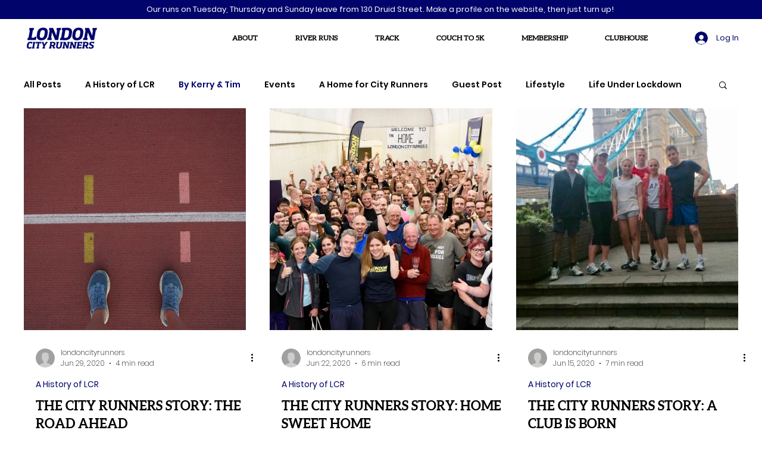

--- FILE ---
content_type: text/css; charset=utf-8
request_url: https://www.londoncityrunners.com/_serverless/pro-gallery-css-v4-server/layoutCss?ver=2&id=pro-blog&items=0_2560_1648%7C0_2048_1322%7C0_571_477%7C0_1356_1947%7C0_5451_4447%7C0_2048_1536&container=182_1200_2150_720&options=gallerySizeType:px%7CgallerySizePx:400%7CimageMargin:40%7CisRTL:false%7CgalleryLayout:2%7CtitlePlacement:SHOW_BELOW%7CcubeRatio:1%7CisVertical:true%7CtextBoxHeight:220
body_size: -130
content:
#pro-gallery-pro-blog [data-hook="item-container"][data-idx="0"].gallery-item-container{opacity: 1 !important;display: block !important;transition: opacity .2s ease !important;top: 0px !important;left: 0px !important;right: auto !important;height: 593px !important;width: 373px !important;} #pro-gallery-pro-blog [data-hook="item-container"][data-idx="0"] .gallery-item-common-info-outer{height: 220px !important;} #pro-gallery-pro-blog [data-hook="item-container"][data-idx="0"] .gallery-item-common-info{height: 220px !important;width: 100% !important;} #pro-gallery-pro-blog [data-hook="item-container"][data-idx="0"] .gallery-item-wrapper{width: 373px !important;height: 373px !important;margin: 0 !important;} #pro-gallery-pro-blog [data-hook="item-container"][data-idx="0"] .gallery-item-content{width: 373px !important;height: 373px !important;margin: 0px 0px !important;opacity: 1 !important;} #pro-gallery-pro-blog [data-hook="item-container"][data-idx="0"] .gallery-item-hover{width: 373px !important;height: 373px !important;opacity: 1 !important;} #pro-gallery-pro-blog [data-hook="item-container"][data-idx="0"] .item-hover-flex-container{width: 373px !important;height: 373px !important;margin: 0px 0px !important;opacity: 1 !important;} #pro-gallery-pro-blog [data-hook="item-container"][data-idx="0"] .gallery-item-wrapper img{width: 100% !important;height: 100% !important;opacity: 1 !important;} #pro-gallery-pro-blog [data-hook="item-container"][data-idx="1"].gallery-item-container{opacity: 1 !important;display: block !important;transition: opacity .2s ease !important;top: 0px !important;left: 413px !important;right: auto !important;height: 593px !important;width: 374px !important;} #pro-gallery-pro-blog [data-hook="item-container"][data-idx="1"] .gallery-item-common-info-outer{height: 220px !important;} #pro-gallery-pro-blog [data-hook="item-container"][data-idx="1"] .gallery-item-common-info{height: 220px !important;width: 100% !important;} #pro-gallery-pro-blog [data-hook="item-container"][data-idx="1"] .gallery-item-wrapper{width: 374px !important;height: 373px !important;margin: 0 !important;} #pro-gallery-pro-blog [data-hook="item-container"][data-idx="1"] .gallery-item-content{width: 374px !important;height: 373px !important;margin: 0px 0px !important;opacity: 1 !important;} #pro-gallery-pro-blog [data-hook="item-container"][data-idx="1"] .gallery-item-hover{width: 374px !important;height: 373px !important;opacity: 1 !important;} #pro-gallery-pro-blog [data-hook="item-container"][data-idx="1"] .item-hover-flex-container{width: 374px !important;height: 373px !important;margin: 0px 0px !important;opacity: 1 !important;} #pro-gallery-pro-blog [data-hook="item-container"][data-idx="1"] .gallery-item-wrapper img{width: 100% !important;height: 100% !important;opacity: 1 !important;} #pro-gallery-pro-blog [data-hook="item-container"][data-idx="2"].gallery-item-container{opacity: 1 !important;display: block !important;transition: opacity .2s ease !important;top: 0px !important;left: 827px !important;right: auto !important;height: 593px !important;width: 373px !important;} #pro-gallery-pro-blog [data-hook="item-container"][data-idx="2"] .gallery-item-common-info-outer{height: 220px !important;} #pro-gallery-pro-blog [data-hook="item-container"][data-idx="2"] .gallery-item-common-info{height: 220px !important;width: 100% !important;} #pro-gallery-pro-blog [data-hook="item-container"][data-idx="2"] .gallery-item-wrapper{width: 373px !important;height: 373px !important;margin: 0 !important;} #pro-gallery-pro-blog [data-hook="item-container"][data-idx="2"] .gallery-item-content{width: 373px !important;height: 373px !important;margin: 0px 0px !important;opacity: 1 !important;} #pro-gallery-pro-blog [data-hook="item-container"][data-idx="2"] .gallery-item-hover{width: 373px !important;height: 373px !important;opacity: 1 !important;} #pro-gallery-pro-blog [data-hook="item-container"][data-idx="2"] .item-hover-flex-container{width: 373px !important;height: 373px !important;margin: 0px 0px !important;opacity: 1 !important;} #pro-gallery-pro-blog [data-hook="item-container"][data-idx="2"] .gallery-item-wrapper img{width: 100% !important;height: 100% !important;opacity: 1 !important;} #pro-gallery-pro-blog [data-hook="item-container"][data-idx="3"].gallery-item-container{opacity: 1 !important;display: block !important;transition: opacity .2s ease !important;top: 633px !important;left: 0px !important;right: auto !important;height: 593px !important;width: 373px !important;} #pro-gallery-pro-blog [data-hook="item-container"][data-idx="3"] .gallery-item-common-info-outer{height: 220px !important;} #pro-gallery-pro-blog [data-hook="item-container"][data-idx="3"] .gallery-item-common-info{height: 220px !important;width: 100% !important;} #pro-gallery-pro-blog [data-hook="item-container"][data-idx="3"] .gallery-item-wrapper{width: 373px !important;height: 373px !important;margin: 0 !important;} #pro-gallery-pro-blog [data-hook="item-container"][data-idx="3"] .gallery-item-content{width: 373px !important;height: 373px !important;margin: 0px 0px !important;opacity: 1 !important;} #pro-gallery-pro-blog [data-hook="item-container"][data-idx="3"] .gallery-item-hover{width: 373px !important;height: 373px !important;opacity: 1 !important;} #pro-gallery-pro-blog [data-hook="item-container"][data-idx="3"] .item-hover-flex-container{width: 373px !important;height: 373px !important;margin: 0px 0px !important;opacity: 1 !important;} #pro-gallery-pro-blog [data-hook="item-container"][data-idx="3"] .gallery-item-wrapper img{width: 100% !important;height: 100% !important;opacity: 1 !important;} #pro-gallery-pro-blog [data-hook="item-container"][data-idx="4"]{display: none !important;} #pro-gallery-pro-blog [data-hook="item-container"][data-idx="5"]{display: none !important;} #pro-gallery-pro-blog .pro-gallery-prerender{height:1226px !important;}#pro-gallery-pro-blog {height:1226px !important; width:1200px !important;}#pro-gallery-pro-blog .pro-gallery-margin-container {height:1226px !important;}#pro-gallery-pro-blog .pro-gallery {height:1226px !important; width:1200px !important;}#pro-gallery-pro-blog .pro-gallery-parent-container {height:1226px !important; width:1240px !important;}